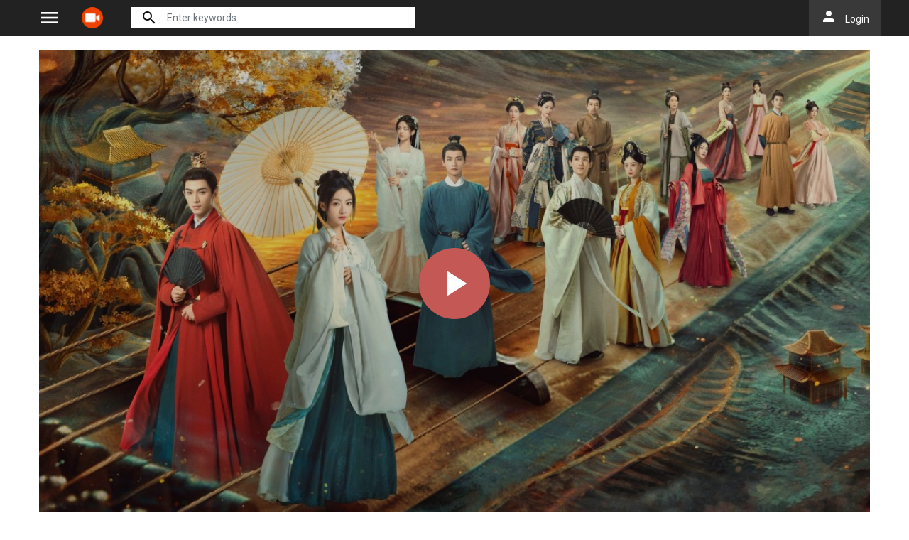

--- FILE ---
content_type: text/html; charset=utf-8
request_url: https://actvid.rs/ajax/check_favorite/109654
body_size: -479
content:

    <a onclick="add_favorite('detail')"
       class="btn btn-radius btn-light btn-favorite mr-2"><i class="material-icons mat-icon mr-2">playlist_add</i>Add
        favourite</a>



--- FILE ---
content_type: text/html; charset=utf-8
request_url: https://actvid.rs/ajax/vote_info/109654
body_size: -196
content:
<div class="rating-result">
    <div class="rr-mark"><span>0.0</span>/ 0 voted</div>
    <div class="progress">
        <div class="progress-bar bg-success" role="progressbar"
             style="width: NaN%;" aria-valuemin="0" aria-valuemax="100"></div>
    </div>
</div>
<button onclick="like(109654)" class="btn btn-light btn-sm float-left"><i class="material-icons mat-icon"
                                                                                   style="color: #00A340">mood</i>
</button>
<button onclick="dislike(109654)" class="btn btn-light btn-sm float-right"><i class="material-icons mat-icon"
                                                                                       style="color: #BF1D20">mood_bad</i>
</button>
<div style="margin-top: 40px; display: none;" id="vote-loading">
    <div class="loading-relative">
        <div class="loading">
            <div class="span1"></div>
            <div class="span2"></div>
            <div class="span3"></div>
        </div>
    </div>
</div>
<div class="clearfix"></div>


--- FILE ---
content_type: text/html; charset=utf-8
request_url: https://actvid.rs/ajax/season/list/109654
body_size: 335
content:
<div class="wp-choose with-tvseries">
    <div class="seasons-list seasons-list-new">
        <div class="sl-content">
            <div class="block-left">
                <div class="dropdown slc-new-seasons mb-3">
                    <div class="line-name">Choose Season</div>
                    <button class="btn btn-block btn-primary dropdown-toggle" type="button" id="current-season"
                            data-toggle="dropdown">
                    </button>
                    <div class="dropdown-menu">
                        
                            <a data-id="83149" id="ss-83149" data-toggle="tab"
                               class="dropdown-item ss-item"
                               href="#ss-episodes-83149">Season 1</a>
                        
                    </div>
                </div>
            </div>
            <div class="block-right">
                <div class="slc-eps">
                    <div class="line-name">Episodes list</div>
                    <div class="slce-list">
                        <div class="tab-content">
                            
                                <div class="ss-episodes episode-list tab-pane fade" id="ss-episodes-83149"></div>
                            
                        </div>
                    </div>
                    <div class="clearfix"></div>
                </div>
            </div>
            <div class="clearfix"></div>
        </div>
    </div>
</div>
<script>
    $('.ss-item').click(function () {
        $("#servers-list").empty();
        $('.ss-item').removeClass('active');
        $('.ss-episodes').removeClass('active show');
        $(this).addClass('active');
        $('#current-season').text($(this).text());

        var ssID = $(this).attr('data-id');
        $('#ss-episodes-' + ssID).addClass('active show');

        if ($('#ss-episodes-' + ssID).is(':empty')) {
            $.get("/ajax/season/episodes/" + ssID, function (res) {
                $('#ss-episodes-' + ssID).html(res);
                chooseEpisode(ssID);
            });
        } else {
            chooseEpisode(ssID);
        }
    });

    function chooseEpisode(ssID) {
        var currentEpsID = $('.detail_page-watch').attr('data-episode');
        if ($('#episode-' + currentEpsID).length > 0) {
            $('#episode-' + currentEpsID).click();
            $('.detail_page-watch').attr('data-episode', '');
        } else {
            if ($('.detail_page').hasClass('watch_page')) {
                $('#ss-episodes-' + ssID + ' .eps-item').first().click();
            }
        }
    }

    var ssID = $('.detail_page-watch').attr('data-season');
    if (ssID) {
        $('#ss-' + ssID).click();
        $('#ss-episodes-' + ssID).addClass('active show');
    } else {
        $('.ss-item').first().click();
        $('.ss-episodes').first().addClass('active show');
    }
</script>


--- FILE ---
content_type: text/html; charset=utf-8
request_url: https://actvid.rs/ajax/season/episodes/83149
body_size: 409
content:
<ul class="nav">
    
        <li class="nav-item">
            <a id="episode-1444762" data-id="1444762"
               class="nav-link btn btn-sm btn-secondary eps-item"
               href="javascript:;"
               title="Eps 1: Episode 1"><i class="material-icons mat-icon mr-2">play_arrow</i><strong>Eps 1
                    :</strong> Episode 1
            </a>
        </li>
    
        <li class="nav-item">
            <a id="episode-1444765" data-id="1444765"
               class="nav-link btn btn-sm btn-secondary eps-item"
               href="javascript:;"
               title="Eps 2: Episode 2"><i class="material-icons mat-icon mr-2">play_arrow</i><strong>Eps 2
                    :</strong> Episode 2
            </a>
        </li>
    
        <li class="nav-item">
            <a id="episode-1444768" data-id="1444768"
               class="nav-link btn btn-sm btn-secondary eps-item"
               href="javascript:;"
               title="Eps 3: Episode 3"><i class="material-icons mat-icon mr-2">play_arrow</i><strong>Eps 3
                    :</strong> Episode 3
            </a>
        </li>
    
        <li class="nav-item">
            <a id="episode-1444771" data-id="1444771"
               class="nav-link btn btn-sm btn-secondary eps-item"
               href="javascript:;"
               title="Eps 4: Episode 4"><i class="material-icons mat-icon mr-2">play_arrow</i><strong>Eps 4
                    :</strong> Episode 4
            </a>
        </li>
    
        <li class="nav-item">
            <a id="episode-1444774" data-id="1444774"
               class="nav-link btn btn-sm btn-secondary eps-item"
               href="javascript:;"
               title="Eps 5: Episode 5"><i class="material-icons mat-icon mr-2">play_arrow</i><strong>Eps 5
                    :</strong> Episode 5
            </a>
        </li>
    
        <li class="nav-item">
            <a id="episode-1444888" data-id="1444888"
               class="nav-link btn btn-sm btn-secondary eps-item"
               href="javascript:;"
               title="Eps 6: Episode 6"><i class="material-icons mat-icon mr-2">play_arrow</i><strong>Eps 6
                    :</strong> Episode 6
            </a>
        </li>
    
        <li class="nav-item">
            <a id="episode-1444891" data-id="1444891"
               class="nav-link btn btn-sm btn-secondary eps-item"
               href="javascript:;"
               title="Eps 7: Episode 7"><i class="material-icons mat-icon mr-2">play_arrow</i><strong>Eps 7
                    :</strong> Episode 7
            </a>
        </li>
    
        <li class="nav-item">
            <a id="episode-1445233" data-id="1445233"
               class="nav-link btn btn-sm btn-secondary eps-item"
               href="javascript:;"
               title="Eps 8: Episode 8"><i class="material-icons mat-icon mr-2">play_arrow</i><strong>Eps 8
                    :</strong> Episode 8
            </a>
        </li>
    
        <li class="nav-item">
            <a id="episode-1445236" data-id="1445236"
               class="nav-link btn btn-sm btn-secondary eps-item"
               href="javascript:;"
               title="Eps 9: Episode 9"><i class="material-icons mat-icon mr-2">play_arrow</i><strong>Eps 9
                    :</strong> Episode 9
            </a>
        </li>
    
        <li class="nav-item">
            <a id="episode-1445425" data-id="1445425"
               class="nav-link btn btn-sm btn-secondary eps-item"
               href="javascript:;"
               title="Eps 10: Episode 10"><i class="material-icons mat-icon mr-2">play_arrow</i><strong>Eps 10
                    :</strong> Episode 10
            </a>
        </li>
    
        <li class="nav-item">
            <a id="episode-1445428" data-id="1445428"
               class="nav-link btn btn-sm btn-secondary eps-item"
               href="javascript:;"
               title="Eps 11: Episode 11"><i class="material-icons mat-icon mr-2">play_arrow</i><strong>Eps 11
                    :</strong> Episode 11
            </a>
        </li>
    
        <li class="nav-item">
            <a id="episode-1445716" data-id="1445716"
               class="nav-link btn btn-sm btn-secondary eps-item"
               href="javascript:;"
               title="Eps 12: Episode 12"><i class="material-icons mat-icon mr-2">play_arrow</i><strong>Eps 12
                    :</strong> Episode 12
            </a>
        </li>
    
        <li class="nav-item">
            <a id="episode-1445719" data-id="1445719"
               class="nav-link btn btn-sm btn-secondary eps-item"
               href="javascript:;"
               title="Eps 13: Episode 13"><i class="material-icons mat-icon mr-2">play_arrow</i><strong>Eps 13
                    :</strong> Episode 13
            </a>
        </li>
    
        <li class="nav-item">
            <a id="episode-1445770" data-id="1445770"
               class="nav-link btn btn-sm btn-secondary eps-item"
               href="javascript:;"
               title="Eps 14: Episode 14"><i class="material-icons mat-icon mr-2">play_arrow</i><strong>Eps 14
                    :</strong> Episode 14
            </a>
        </li>
    
        <li class="nav-item">
            <a id="episode-1446079" data-id="1446079"
               class="nav-link btn btn-sm btn-secondary eps-item"
               href="javascript:;"
               title="Eps 15: Episode 15"><i class="material-icons mat-icon mr-2">play_arrow</i><strong>Eps 15
                    :</strong> Episode 15
            </a>
        </li>
    
        <li class="nav-item">
            <a id="episode-1446838" data-id="1446838"
               class="nav-link btn btn-sm btn-secondary eps-item"
               href="javascript:;"
               title="Eps 16: Episode 16"><i class="material-icons mat-icon mr-2">play_arrow</i><strong>Eps 16
                    :</strong> Episode 16
            </a>
        </li>
    
        <li class="nav-item">
            <a id="episode-1446841" data-id="1446841"
               class="nav-link btn btn-sm btn-secondary eps-item"
               href="javascript:;"
               title="Eps 17: Episode 17"><i class="material-icons mat-icon mr-2">play_arrow</i><strong>Eps 17
                    :</strong> Episode 17
            </a>
        </li>
    
        <li class="nav-item">
            <a id="episode-1446844" data-id="1446844"
               class="nav-link btn btn-sm btn-secondary eps-item"
               href="javascript:;"
               title="Eps 18: Episode 18"><i class="material-icons mat-icon mr-2">play_arrow</i><strong>Eps 18
                    :</strong> Episode 18
            </a>
        </li>
    
        <li class="nav-item">
            <a id="episode-1446847" data-id="1446847"
               class="nav-link btn btn-sm btn-secondary eps-item"
               href="javascript:;"
               title="Eps 19: Episode 19"><i class="material-icons mat-icon mr-2">play_arrow</i><strong>Eps 19
                    :</strong> Episode 19
            </a>
        </li>
    
        <li class="nav-item">
            <a id="episode-1446850" data-id="1446850"
               class="nav-link btn btn-sm btn-secondary eps-item"
               href="javascript:;"
               title="Eps 20: Episode 20"><i class="material-icons mat-icon mr-2">play_arrow</i><strong>Eps 20
                    :</strong> Episode 20
            </a>
        </li>
    
        <li class="nav-item">
            <a id="episode-1446853" data-id="1446853"
               class="nav-link btn btn-sm btn-secondary eps-item"
               href="javascript:;"
               title="Eps 21: Episode 21"><i class="material-icons mat-icon mr-2">play_arrow</i><strong>Eps 21
                    :</strong> Episode 21
            </a>
        </li>
    
        <li class="nav-item">
            <a id="episode-1447291" data-id="1447291"
               class="nav-link btn btn-sm btn-secondary eps-item"
               href="javascript:;"
               title="Eps 22: Episode 22"><i class="material-icons mat-icon mr-2">play_arrow</i><strong>Eps 22
                    :</strong> Episode 22
            </a>
        </li>
    
        <li class="nav-item">
            <a id="episode-1447294" data-id="1447294"
               class="nav-link btn btn-sm btn-secondary eps-item"
               href="javascript:;"
               title="Eps 23: Episode 23"><i class="material-icons mat-icon mr-2">play_arrow</i><strong>Eps 23
                    :</strong> Episode 23
            </a>
        </li>
    
        <li class="nav-item">
            <a id="episode-1447384" data-id="1447384"
               class="nav-link btn btn-sm btn-secondary eps-item"
               href="javascript:;"
               title="Eps 24: Episode 24"><i class="material-icons mat-icon mr-2">play_arrow</i><strong>Eps 24
                    :</strong> Episode 24
            </a>
        </li>
    
        <li class="nav-item">
            <a id="episode-1447387" data-id="1447387"
               class="nav-link btn btn-sm btn-secondary eps-item"
               href="javascript:;"
               title="Eps 25: Episode 25"><i class="material-icons mat-icon mr-2">play_arrow</i><strong>Eps 25
                    :</strong> Episode 25
            </a>
        </li>
    
        <li class="nav-item">
            <a id="episode-1447843" data-id="1447843"
               class="nav-link btn btn-sm btn-secondary eps-item"
               href="javascript:;"
               title="Eps 26: Episode 26"><i class="material-icons mat-icon mr-2">play_arrow</i><strong>Eps 26
                    :</strong> Episode 26
            </a>
        </li>
    
        <li class="nav-item">
            <a id="episode-1448287" data-id="1448287"
               class="nav-link btn btn-sm btn-secondary eps-item"
               href="javascript:;"
               title="Eps 27: Episode 27"><i class="material-icons mat-icon mr-2">play_arrow</i><strong>Eps 27
                    :</strong> Episode 27
            </a>
        </li>
    
        <li class="nav-item">
            <a id="episode-1448542" data-id="1448542"
               class="nav-link btn btn-sm btn-secondary eps-item"
               href="javascript:;"
               title="Eps 28: Episode 28"><i class="material-icons mat-icon mr-2">play_arrow</i><strong>Eps 28
                    :</strong> Episode 28
            </a>
        </li>
    
        <li class="nav-item">
            <a id="episode-1448545" data-id="1448545"
               class="nav-link btn btn-sm btn-secondary eps-item"
               href="javascript:;"
               title="Eps 29: Episode 29"><i class="material-icons mat-icon mr-2">play_arrow</i><strong>Eps 29
                    :</strong> Episode 29
            </a>
        </li>
    
        <li class="nav-item">
            <a id="episode-1450867" data-id="1450867"
               class="nav-link btn btn-sm btn-secondary eps-item"
               href="javascript:;"
               title="Eps 30: Episode 30"><i class="material-icons mat-icon mr-2">play_arrow</i><strong>Eps 30
                    :</strong> Episode 30
            </a>
        </li>
    
        <li class="nav-item">
            <a id="episode-1450870" data-id="1450870"
               class="nav-link btn btn-sm btn-secondary eps-item"
               href="javascript:;"
               title="Eps 31: Episode 31"><i class="material-icons mat-icon mr-2">play_arrow</i><strong>Eps 31
                    :</strong> Episode 31
            </a>
        </li>
    
        <li class="nav-item">
            <a id="episode-1450873" data-id="1450873"
               class="nav-link btn btn-sm btn-secondary eps-item"
               href="javascript:;"
               title="Eps 32: Episode 32"><i class="material-icons mat-icon mr-2">play_arrow</i><strong>Eps 32
                    :</strong> Episode 32
            </a>
        </li>
    
        <li class="nav-item">
            <a id="episode-1450876" data-id="1450876"
               class="nav-link btn btn-sm btn-secondary eps-item"
               href="javascript:;"
               title="Eps 33: Episode 33"><i class="material-icons mat-icon mr-2">play_arrow</i><strong>Eps 33
                    :</strong> Episode 33
            </a>
        </li>
    
        <li class="nav-item">
            <a id="episode-1450879" data-id="1450879"
               class="nav-link btn btn-sm btn-secondary eps-item"
               href="javascript:;"
               title="Eps 34: Episode 34"><i class="material-icons mat-icon mr-2">play_arrow</i><strong>Eps 34
                    :</strong> Episode 34
            </a>
        </li>
    
        <li class="nav-item">
            <a id="episode-1450882" data-id="1450882"
               class="nav-link btn btn-sm btn-secondary eps-item"
               href="javascript:;"
               title="Eps 35: Episode 35"><i class="material-icons mat-icon mr-2">play_arrow</i><strong>Eps 35
                    :</strong> Episode 35
            </a>
        </li>
    
        <li class="nav-item">
            <a id="episode-1450885" data-id="1450885"
               class="nav-link btn btn-sm btn-secondary eps-item"
               href="javascript:;"
               title="Eps 36: Episode 36"><i class="material-icons mat-icon mr-2">play_arrow</i><strong>Eps 36
                    :</strong> Episode 36
            </a>
        </li>
    
        <li class="nav-item">
            <a id="episode-1450888" data-id="1450888"
               class="nav-link btn btn-sm btn-secondary eps-item"
               href="javascript:;"
               title="Eps 37: Episode 37"><i class="material-icons mat-icon mr-2">play_arrow</i><strong>Eps 37
                    :</strong> Episode 37
            </a>
        </li>
    
        <li class="nav-item">
            <a id="episode-1450891" data-id="1450891"
               class="nav-link btn btn-sm btn-secondary eps-item"
               href="javascript:;"
               title="Eps 38: Episode 38"><i class="material-icons mat-icon mr-2">play_arrow</i><strong>Eps 38
                    :</strong> Episode 38
            </a>
        </li>
    
        <li class="nav-item">
            <a id="episode-1450894" data-id="1450894"
               class="nav-link btn btn-sm btn-secondary eps-item"
               href="javascript:;"
               title="Eps 39: Episode 39"><i class="material-icons mat-icon mr-2">play_arrow</i><strong>Eps 39
                    :</strong> Episode 39
            </a>
        </li>
    
        <li class="nav-item">
            <a id="episode-1450897" data-id="1450897"
               class="nav-link btn btn-sm btn-secondary eps-item"
               href="javascript:;"
               title="Eps 40: Episode 40"><i class="material-icons mat-icon mr-2">play_arrow</i><strong>Eps 40
                    :</strong> Episode 40
            </a>
        </li>
    
        <li class="nav-item">
            <a id="episode-1450900" data-id="1450900"
               class="nav-link btn btn-sm btn-secondary eps-item"
               href="javascript:;"
               title="Eps 41: Episode 41"><i class="material-icons mat-icon mr-2">play_arrow</i><strong>Eps 41
                    :</strong> Episode 41
            </a>
        </li>
    
</ul>
<script>
    $('.eps-item').click(function () {
        $("#servers-list").empty();
        $('.eps-item').removeClass('active');
        $(this).addClass('active');
        var epsID = $(this).attr('data-id');
        $.get("/ajax/episode/servers/" + epsID, function (res) {
            $("#servers-list").html(res);
        });
    });
    $('.watch-now-tv').click(function () {
        $('.eps-item').first().click();
    });
    $('.ss-episodes ul').perfectScrollbar();
</script>